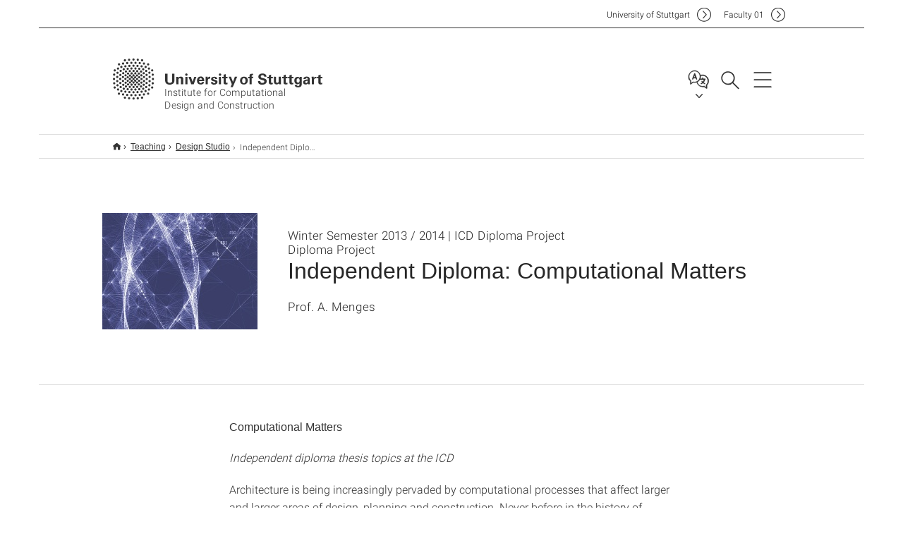

--- FILE ---
content_type: image/svg+xml
request_url: https://www.icd.uni-stuttgart.de/system/modules/de.stuttgart.uni.v3.basics/resources/img/sprites/sprites-icon-box.svg
body_size: 28783
content:
<?xml version="1.0" encoding="UTF-8"?>
<svg id="Icons" xmlns="http://www.w3.org/2000/svg" version="1.1" viewBox="0 0 520 100">
  <!-- Generator: Adobe Illustrator 29.4.0, SVG Export Plug-In . SVG Version: 2.1.0 Build 152)  -->
  <defs>
    <style>
      .st0 {
        stroke: #333;
        stroke-miterlimit: 10;
      }

      .st0, .st1 {
        fill: #333;
      }

      .st2 {
        fill-rule: evenodd;
      }

      .st2, .st3 {
        fill: #fff;
      }
    </style>
  </defs>
  <path class="st3" d="M8.7,24v-10.3h-2.7v-3.7h2.7v-3.2c0-2.5,1.6-4.8,5.3-4.8s2.6.1,2.6.1v3.5c0,0-1.2,0-2.5,0s-1.6.6-1.6,1.6,0-1.7,0,2.7h4l-.2,3.7h-3.9v10.3h-3.9Z"/>
  <g>
    <path class="st3" d="M38.8,3c.2.1.4.3.6.5.2.2.5.5.7.8.2.3.4.7.5,1.1.2.4.2.9.2,1.4s0,1-.2,1.4c-.1.4-.3.8-.5,1.1-.2.3-.5.6-.8.9-.3.3-.6.5-.9.7-.2.2-.4.4-.5.6-.2.2-.3.5-.3.8s0,.6.3.8c.2.2.3.3.5.5l1,.8c.3.3.6.5.9.8.3.3.6.6.8.9.2.3.4.7.5,1,.1.4.2.8.2,1.3s-.2,1.3-.5,2c-.3.7-.8,1.2-1.4,1.7-.6.5-1.4.9-2.4,1.2-1,.3-2,.5-3.3.5s-1.9-.1-2.7-.3c-.8-.2-1.4-.5-1.9-.9-.5-.4-.9-.8-1.2-1.3-.2-.5-.4-1-.4-1.5s.2-1.1.5-1.8c.3-.7.9-1.2,1.7-1.7.4-.3.9-.5,1.4-.6.5-.2,1-.3,1.5-.4.5,0,1-.2,1.4-.2.4,0,.8,0,1.2,0-.2-.3-.4-.6-.6-.9-.2-.3-.3-.7-.3-1.1s0-.5,0-.6c0-.2.1-.3.2-.5-.2,0-.3,0-.5,0-.2,0-.3,0-.5,0-.8,0-1.5-.1-2-.4-.6-.3-1.1-.6-1.5-1-.4-.4-.7-.9-.9-1.5-.2-.5-.3-1.1-.3-1.7s.2-1.4.5-2c.3-.7.8-1.3,1.4-1.8.8-.7,1.7-1.1,2.6-1.3.9-.2,1.8-.3,2.6-.3h5.9l-1.8,1h-1.8ZM39.9,19.7c0-.4,0-.7-.2-1-.1-.3-.3-.6-.6-.9-.2-.3-.6-.6-1-.9-.4-.3-.9-.7-1.4-1-.1,0-.2,0-.3,0h-.4c0,0-.2,0-.4,0-.2,0-.5,0-.8,0-.3,0-.6,0-.9.1-.3,0-.6.2-1,.2-.2,0-.4.1-.6.3-.3.1-.6.3-.8.5-.3.2-.5.5-.7.9-.2.3-.3.8-.3,1.3,0,1,.5,1.9,1.4,2.5.9.7,2.1,1,3.7,1s2.4-.3,3.2-.9c.7-.6,1.1-1.3,1.1-2.2ZM35.6,11.2c.4,0,.7,0,1.1-.2.4-.2.7-.3.9-.6.3-.3.5-.7.6-1.1,0-.4.1-.7.1-1,0-.5,0-1.1-.2-1.7-.2-.6-.4-1.2-.7-1.7-.3-.5-.7-1-1.1-1.3-.5-.4-1-.5-1.6-.5s-.8,0-1.1.3c-.4.2-.7.4-.9.7-.2.3-.4.6-.5,1,0,.4-.1.7-.1,1.1s0,1,.2,1.6c.1.6.4,1.2.7,1.7.3.5.7,1,1.1,1.3.5.4,1,.5,1.6.5Z"/>
    <path class="st3" d="M45.5,15.2v-2.4h-2.4v-1.7h2.4v-2.4h1.6v2.4h2.4v1.7h-2.4v2.4h-1.6Z"/>
  </g>
  <g>
    <path class="st3" d="M63.5,2h-1.2l-.8,3.2-.9-3.2h-1.3c.3.8.5,1.5.8,2.3.4,1.1.6,2,.8,2.6v3.3h1.2v-3.3l1.5-4.9ZM66.8,8.2v-2.1c0-.7-.1-1.1-.3-1.4-.3-.4-.7-.6-1.3-.6s-1,.2-1.3.6c-.2.3-.3.8-.3,1.4v2.1c0,.7.1,1.1.3,1.4.3.4.7.6,1.3.6s1-.2,1.3-.6c.2-.3.3-.8.3-1.4ZM65.7,8.4c0,.6-.2.9-.5.9s-.5-.3-.5-.9v-2.6c0-.6.2-.9.5-.9s.5.3.5.9v2.6ZM70.9,10.2v-6.1h-1.1v4.7c-.2.3-.5.5-.7.5s-.2,0-.3-.3c0,0,0-.2,0-.4v-4.5h-1.1v4.8c0,.4,0,.7,0,.9.1.3.4.5.7.5s.8-.2,1.3-.8v.7h1.1Z"/>
    <g>
      <path class="st3" d="M71.2,16.4c-.4,0-.6.3-.6.8v.6h1.1v-.6c0-.6-.2-.8-.5-.8Z"/>
      <path class="st3" d="M67.1,16.4c-.2,0-.4,0-.5.3v3.7c.2.2.4.3.5.3.3,0,.5-.3.5-.8v-2.6c0-.5-.2-.8-.5-.8Z"/>
      <path class="st3" d="M73.9,13.4c-.2-1-1-1.7-2-1.8-2.3-.3-4.5-.3-6.8-.3-2.3,0-4.6,0-6.8.3-1,.1-1.7.8-2,1.8-.3,1.4-.3,2.9-.3,4.3s0,2.9.3,4.3c.2,1,1,1.7,2,1.8,2.3.3,4.5.3,6.8.3,2.3,0,4.6,0,6.8-.3.9-.1,1.7-.8,2-1.8.3-1.4.3-2.9.3-4.3s0-2.9-.3-4.3ZM61.2,14.6h-1.3v7h-1.2v-7h-1.3v-1.1h3.8v1.1ZM64.5,21.6h-1.1v-.7c-.4.5-.9.7-1.3.7s-.6-.1-.7-.5c0-.2,0-.5,0-.9v-4.8h1.1v4.5c0,.3,0,.4,0,.4,0,.2.1.3.3.3.2,0,.4-.2.7-.5v-4.6h1.1v6.1h0ZM68.7,19.8c0,.6,0,1-.1,1.2-.1.5-.4.7-.9.7s-.8-.2-1.1-.7v.6h-1.1v-8.1h1.1v2.7c.4-.4.7-.7,1.1-.7s.7.2.9.7c0,.2.1.6.1,1.2v2.4ZM72.8,18.8h-2.2v1.1c0,.6.2.8.6.8s.4-.1.5-.4c0,0,0-.3,0-.7h1.1v.2c0,.4,0,.6,0,.7,0,.2-.1.5-.3.7-.3.4-.8.7-1.3.7s-1-.2-1.3-.6c-.2-.3-.4-.8-.4-1.4v-2.1c0-.6.1-1.1.3-1.4.3-.4.8-.6,1.3-.6s1,.2,1.3.6c.2.3.3.8.3,1.4v1.3h0Z"/>
    </g>
  </g>
  <g id="miu">
    <g id="Artboard-1">
      <path class="st3" d="M91,24.9l-.4-.5c-.3-.4-7.6-10.1-7.6-14.5s3.1-8.3,8-8.3,8,3.3,8,8.3-7.3,14.1-7.6,14.5l-.4.5ZM91,2.6c-5.2,0-7,3.8-7,7.3s5.5,11.2,7,13.3c1.5-2.1,7-9.8,7-13.3s-1.8-7.3-7-7.3ZM91,13.1c-2.5,0-4.5-2-4.5-4.5s2-4.5,4.5-4.5,4.5,2,4.5,4.5-2,4.5-4.5,4.5ZM91,5.1c-1.9,0-3.5,1.6-3.5,3.5s1.6,3.5,3.5,3.5,3.5-1.6,3.5-3.5-1.6-3.5-3.5-3.5Z"/>
    </g>
  </g>
  <path class="st3" d="M127,18.1h0c0-.4-.2-.7-.4-1,0,0-.2-.1-.2-.2l-3.9-3c-.3-.2-.6-.4-1-.4s-.6.1-.8.3l-1.1,1.1h0c-.2.2-.4.3-.7.3s-.6-.1-.8-.4c0,0,0,0,0,0-1.5-1.1-2.8-2.4-3.9-3.9,0,0,0,0,0,0-.2-.2-.4-.4-.4-.7s.1-.5.3-.7h0s1.1-1.1,1.1-1.1c.2-.2.3-.5.3-.8s-.2-.7-.4-1l-3-3.9c0,0-.1-.2-.2-.2-.2-.2-.6-.4-1-.4-1.8,0-4.2,2.1-4.2,4.8s.2,1.4.5,2h0c2.8,5.5,7.4,10,12.9,12.7h0c.6.3,1.3.4,2.1.4,2.7,0,4.8-2.3,4.8-4.1h0s0,0,0,0ZM122.1,21.3c-.6,0-1.1-.1-1.7-.4,0,0,0,0-.2,0-5.2-2.6-9.6-6.9-12.3-12.1,0,0,0-.1,0-.2-.2-.5-.4-1.1-.4-1.6,0-2.2,2-3.9,3.2-3.9s.3,0,.3.1c0,0,0,0,0,0h0c0,0,3,3.9,3,3.9,0,0,0,0,0,0,0,0,.1.2.1.3s0,.2,0,.2l-1,1h0c-.4.4-.6.8-.6,1.3s.2.9.5,1.3h0c1.1,1.6,2.5,3,4.1,4.1h0c.3.3.8.5,1.3.5s.9-.2,1.3-.5c0,0,0,0,0,0l1-1c0,0,.2,0,.2,0,.2,0,.3,0,.3.1,0,0,0,0,0,0l3.9,3s0,0,0,0c0,0,0,0,0,0,0,0,.1.2.1.3s0,0,0,0c0,1.3-1.7,3.1-3.9,3.1h0Z"/>
  <path class="st3" d="M140,11c-.3,0-.5.2-.5.5s0,.3.1.4l3,3c0,0,.2.1.4.1s.3,0,.4-.1l3-3c0,0,.1-.2.1-.4,0-.3-.2-.5-.5-.5s-.3,0-.4.1l-2.1,2.1V3.5c0-.3-.2-.5-.5-.5s-.5.2-.5.5v9.8l-2.1-2.1c0,0-.2-.1-.4-.1M153.9,15.3h0s-5-10-5-10h0c0-.2-.2-.3-.4-.3h-3.5c-.3,0-.5.2-.5.5s.2.5.5.5h3.2l4.5,9h-6.2c-.3,0-.5.2-.5.5,0,1.7-1.3,3-3,3s-3-1.3-3-3-.2-.5-.5-.5h-6.2l4.5-9h3.2c.3,0,.5-.2.5-.5s-.2-.5-.5-.5h-3.5c-.2,0-.4.1-.4.3h0s-5,10-5,10h0c0,0,0,.1,0,.2v7c0,.3.2.5.5.5h21c.3,0,.5-.2.5-.5v-7c0,0,0-.2,0-.2M153,22h-20v-6h6c.2,2,1.9,3.5,4,3.5s3.7-1.5,4-3.5h6v6Z"/>
  <path class="st3" d="M178,5h-18c-1.1,0-2,.9-2,2v12c0,1.1.9,2,2,2h18c1.1,0,2-.9,2-2V7c0-1.1-.9-2-2-2M160,6h18c.1,0,.2,0,.3,0l-8.7,8.7c-.2.2-.4.3-.7.3s-.5,0-.7-.3l-8.7-8.7c.1,0,.2,0,.3,0M159,19V7c0,0,0-.1,0-.2l6.2,6.2-6.2,6.2c0,0,0-.1,0-.2M178,20h-18c-.1,0-.2,0-.3,0l6.2-6.2,1.7,1.7c.4.4.9.6,1.4.6s1-.2,1.4-.6l1.7-1.7,6.2,6.2c-.1,0-.2,0-.3,0M179,19c0,0,0,.1,0,.2l-6.2-6.2,6.2-6.2c0,0,0,.1,0,.2v12Z"/>
  <path class="st3" d="M189.5,18.5l4.3-.7,11.5-11.5c.5-.5.7-1.1.7-1.8,0-1.4-1.1-2.5-2.5-2.5s-1.3.3-1.8.7l-11.5,11.5-.7,4.3ZM202.4,3.4c.3-.3.6-.4,1.1-.4.8,0,1.5.7,1.5,1.5s-.2.8-.4,1.1l-.6.6-2.1-2.1.6-.6ZM201.1,4.8l2.1,2.1-9.2,9.2v-2.1h-2.1l9.2-9.2ZM191.1,15h1.9v1.9l-2.2.4.4-2.2ZM205.5,9.5c-.3,0-.5.2-.5.5v11c0,1.1-.9,2-2,2h-16c-1.1,0-2-.9-2-2V5c0-1.1.9-2,2-2h11c.3,0,.5-.2.5-.5s-.2-.5-.5-.5h-11c-1.7,0-3,1.3-3,3v16c0,1.7,1.3,3,3,3h16c1.7,0,3-1.3,3-3v-11c0-.3-.2-.5-.5-.5"/>
  <path class="st3" d="M254.6,4c-3.2,0-5.4,1.6-6.5,5,.6-.2,1.2-.3,1.7-.3,1.2,0,1.7.6,1.5,1.8,0,.7-.6,1.8-1.5,3.2-1,1.4-1.7,2.1-2.2,2.1s-1.2-1.1-1.7-3.2c-.2-.6-.5-2.3-.9-4.9-.4-2.4-1.5-3.5-3.3-3.4-.8,0-1.9.7-3.4,1.9-1.1.9-2.2,1.8-3.4,2.8l1.1,1.3c1-.7,1.6-1,1.8-1,.8,0,1.5,1.1,2.2,3.4.6,2.1,1.2,4.2,1.9,6.3.9,2.3,2.1,3.4,3.4,3.4,2.2,0,4.8-1.9,7.9-5.6,3-3.6,4.6-6.4,4.7-8.5.1-2.8-1-4.2-3.4-4.2"/>
  <path class="st3" d="M269.7,14c-.5,0-.9,0-1.1,0v3.9h.8v-1.4c0,0,.2,0,.3,0,.5,0,.9-.1,1.2-.4.2-.2.3-.6.3-.9s-.2-.7-.4-.9c-.2-.2-.6-.3-1.1-.3M269.6,15.9c-.1,0-.2,0-.3,0v-1.2c0,0,.2,0,.3,0,.4,0,.7.2.7.6s-.3.6-.7.6M272.7,14c-.4,0-.8,0-1.1,0v3.9c.2,0,.5,0,1,0,.7,0,1.3-.2,1.7-.5.4-.3.6-.8.6-1.6s-.2-1.2-.6-1.5c-.4-.3-.8-.4-1.5-.4M272.7,17.3c-.1,0-.2,0-.3,0v-2.6c0,0,.2,0,.4,0,.7,0,1.2.4,1.2,1.3,0,.9-.5,1.4-1.3,1.4M277,2h-11c-1.1,0-2,.9-2,2v18c0,1.1.9,2,2,2h14c1.1,0,2-.9,2-2V7.5l-5-5.5ZM281,22c0,.6-.4,1-1,1h-14c-.6,0-1-.4-1-1V4c0-.6.4-1,1-1h9v5c0,.6.4,1,1,1h5v13ZM276,8V3h.5l4.5,5h-5ZM275.5,18h.8v-1.6h1.3v-.7h-1.3v-.9h1.4v-.7h-2.3v4Z"/>
  <g>
    <path class="st3" d="M303,2h-11c-1.1,0-2,.9-2,2v18c0,1.1.9,2,2,2h14c1.1,0,2-.9,2-2V7.5l-5-5.5ZM307,22c0,.6-.4,1-1,1h-14c-.6,0-1-.4-1-1V4c0-.6.4-1,1-1h9v5c0,.6.4,1,1,1h5v13ZM302,8V3h.5l4.5,5h-5Z"/>
    <g>
      <path class="st3" d="M293.7,14.2c.3,0,.8,0,1.2,0,.8,0,1.3.1,1.6.4.4.3.7.8.7,1.5s-.3,1.3-.7,1.6c-.4.4-1.1.5-1.9.5s-.8,0-1,0v-3.9ZM294.6,17.5c0,0,.2,0,.3,0,.8,0,1.4-.4,1.4-1.4s-.5-1.3-1.3-1.3-.3,0-.4,0v2.6Z"/>
      <path class="st3" d="M299.2,18.2c-1.2,0-1.9-.9-1.9-2s.8-2.1,1.9-2.1,1.9.9,1.9,2-.8,2.1-2,2.1h0ZM299.2,17.5c.6,0,1-.6,1-1.4s-.3-1.3-1-1.3-1,.6-1,1.4.4,1.3,1,1.3h0Z"/>
      <path class="st3" d="M304.4,18c-.2,0-.5.2-1,.2-1.4,0-2.1-.9-2.1-2s1-2.1,2.2-2.1.8,0,1,.2l-.2.7c-.2,0-.4-.1-.8-.1-.7,0-1.3.4-1.3,1.3s.5,1.3,1.3,1.3.6,0,.8-.1v.7Z"/>
    </g>
  </g>
  <path class="st3" d="M303,28h-11c-1.1,0-2,.9-2,2v18c0,1.1.9,2,2,2h14c1.1,0,2-.9,2-2v-14.5l-5-5.5ZM307,48c0,.6-.4,1-1,1h-14c-.6,0-1-.4-1-1v-18c0-.6.4-1,1-1h9v5c0,.6.4,1,1,1h5v13ZM302,34v-5h.5l4.5,5h-5Z"/>
  <g>
    <path class="st3" d="M329,2h-11c-1.1,0-2,.9-2,2v18c0,1.1.9,2,2,2h14c1.1,0,2-.9,2-2V7.5l-5-5.5ZM333,22c0,.6-.4,1-1,1h-14c-.6,0-1-.4-1-1V4c0-.6.4-1,1-1h9v5c0,.6.4,1,1,1h5v13ZM328,8V3h.5l4.5,5h-5Z"/>
    <g>
      <path class="st3" d="M320.5,14.2c.3,0,.7,0,1.2,0s1,.1,1.2.3c.3.2.4.5.4.9s-.1.7-.4.9c-.3.3-.8.4-1.3.4s-.2,0-.3,0v1.4h-.9v-3.9ZM321.4,16c0,0,.2,0,.3,0,.5,0,.8-.2.8-.6s-.2-.6-.7-.6-.3,0-.4,0v1.2Z"/>
      <path class="st3" d="M323.7,14.2c.3,0,.7,0,1.2,0s1,.1,1.2.3c.3.2.4.5.4.9s-.1.7-.4.9c-.3.3-.8.4-1.3.4s-.2,0-.3,0v1.4h-.9v-3.9ZM324.6,16c0,0,.2,0,.3,0,.5,0,.8-.2.8-.6s-.2-.6-.7-.6-.3,0-.4,0v1.2Z"/>
      <path class="st3" d="M327.6,14.9h-1.1v-.8h3.1v.8h-1.1v3.2h-.9v-3.2Z"/>
    </g>
  </g>
  <g>
    <path class="st3" d="M355,2h-11c-1.1,0-2,.9-2,2v18c0,1.1.9,2,2,2h14c1.1,0,2-.9,2-2V7.5l-5-5.5ZM359,22c0,.6-.4,1-1,1h-14c-.6,0-1-.4-1-1V4c0-.6.4-1,1-1h9v5c0,.6.4,1,1,1h5v13ZM354,8V3h.5l4.5,5h-5Z"/>
    <g>
      <path class="st3" d="M349.1,18.1l-.4-.7c-.1-.3-.2-.5-.4-.7h0c0,.2-.2.4-.3.7l-.3.7h-1l1.2-2-1.1-2h1l.4.7c.1.2.2.4.3.7h0c0-.3.2-.4.3-.7l.3-.7h1l-1.1,2,1.2,2h-1Z"/>
      <path class="st3" d="M350.3,14.1h.9v3.2h1.6v.8h-2.5v-4Z"/>
      <path class="st3" d="M353,17.2c.2.1.6.2,1,.2s.6-.2.6-.4-.2-.4-.7-.6c-.7-.2-1.1-.6-1.1-1.2s.6-1.2,1.5-1.2.8,0,1,.2l-.2.7c-.2,0-.4-.2-.8-.2s-.6.2-.6.4.2.4.7.6c.7.3,1,.6,1,1.2s-.5,1.2-1.6,1.2-.9-.1-1.1-.2l.2-.7Z"/>
    </g>
  </g>
  <path class="st3" d="M386,4h-2v-1.5c0-.3-.2-.5-.5-.5s-.5.2-.5.5v1.5h-12v-1.5c0-.3-.2-.5-.5-.5s-.5.2-.5.5v1.5h-2c-1.1,0-2,.9-2,2v16c0,1.1.9,2,2,2h18c1.1,0,2-.9,2-2V6c0-1.1-.9-2-2-2M387,22c0,.6-.4,1-1,1h-18c-.6,0-1-.4-1-1v-12h20v12ZM387,9h-20v-3c0-.6.5-1,1-1h2v1.5c0,.3.2.5.5.5s.5-.2.5-.5v-1.5h12v1.5c0,.3.2.5.5.5s.5-.2.5-.5v-1.5h2c.6,0,1,.4,1,1v3ZM380.5,20.5h.9v-8h-.7c0,.3-.1.6-.3.7-.1.2-.3.4-.5.5-.2.1-.4.2-.7.2-.2,0-.5,0-.8,0v.8h2v5.8ZM375.8,19.4c-.2.1-.3.2-.5.3-.2,0-.4.1-.6.1-.5,0-.9-.2-1.2-.5-.3-.3-.4-.8-.4-1.3h-.9c0,.4,0,.8.2,1.1.1.3.3.6.5.8.2.2.5.4.8.5.3.1.7.2,1.1.2s.7,0,1-.2c.3-.1.6-.3.9-.5.2-.2.4-.5.6-.8.1-.3.2-.7.2-1.1s-.1-.9-.3-1.3c-.2-.4-.6-.6-1.1-.7h0c.3-.2.6-.4.8-.7.2-.3.3-.6.3-1s0-.7-.2-1c-.1-.3-.3-.5-.5-.7-.2-.2-.5-.3-.8-.4-.3,0-.6-.1-.9-.1s-.7,0-1,.2c-.3.1-.5.3-.7.5-.2.2-.4.5-.5.8-.1.3-.2.7-.2,1.1h.9c0-.2,0-.5,0-.7,0-.2.1-.4.3-.6.1-.2.3-.3.5-.4.2,0,.4-.1.7-.1.4,0,.7.1,1,.3.3.2.4.5.4,1s0,.4-.1.6c0,.2-.2.3-.3.4-.1.1-.3.2-.5.3-.2,0-.4,0-.6,0h-.3s0,0,0,0v.8c.2,0,.4,0,.6,0s.5,0,.7,0c.2,0,.4.2.5.3.1.1.3.3.3.5,0,.2.1.4.1.7s0,.5-.1.7c0,.2-.2.4-.4.5"/>
  <path class="st3" d="M394,7h1v-1h-1v1ZM394,9h1v-1h-1v1ZM395,21h-1v1h1v-1ZM395,17h-1v1h1v-1ZM395,15h-1v1h1v-1ZM395,19h-1v1h1v-1ZM394,11h1v-1h-1v1ZM394,5h1v-1h-1v1ZM411,7h1v-1h-1v1ZM411,9h1v-1h-1v1ZM411,11h1v-1h-1v1ZM412,2h-18c-1.1,0-2,.9-2,2v18c0,1.1.9,2,2,2h18c1.1,0,2-.9,2-2V4c0-1.1-.9-2-2-2M396,23h-2c-.6,0-1-.4-1-1v-8.5h3v9.5ZM396,12.5h-3V4c0-.6.4-1,1-1h2v9.5ZM409,23h-12V3h12v20ZM413,22c0,.6-.4,1-1,1h-2v-9.5h3v8.5ZM413,12.5h-3V3h2c.6,0,1,.4,1,1v8.5ZM411,5h1v-1h-1v1ZM412,19h-1v1h1v-1ZM412,15h-1v1h1v-1ZM412,17h-1v1h1v-1ZM412,21h-1v1h1v-1ZM400.5,17c.1,0,.2,0,.3-.1h0s5.5-3.5,5.5-3.5h0c.1,0,.2-.2.2-.4s0-.3-.2-.4h0s-5.5-3.5-5.5-3.5h0c0,0-.2-.1-.3-.1-.3,0-.5.2-.5.5v7c0,.3.2.5.5.5M401,10.4l4.1,2.6-4.1,2.6v-5.2Z"/>
  <g id="Error_x40_2x.png">
    <path class="st3" d="M429,19.6c-1.2,0-2.2,1-2.2,2.2s1,2.2,2.2,2.2,2.2-1,2.2-2.2-1-2.2-2.2-2.2ZM432.3,3.1c0-.6-.5-1.1-1.1-1.1h-4.4c-.6,0-1.1.5-1.1,1.1s0,0,0,0h0l1.1,13.2h0c0,.6.5,1,1.1,1h2.2c.6,0,1-.5,1.1-1h0s1.1-13.2,1.1-13.2h0s0,0,0,0Z"/>
  </g>
  <g id="Info_x40_2x.png">
    <path class="st3" d="M456.2,7.1c.8,0,1.4-.2,2-.7.6-.5.8-1.1.8-1.8s-.3-1.3-.8-1.8c-.6-.5-1.2-.8-2-.8s-1.4.3-2,.8c-.6.5-.8,1.1-.8,1.8s.3,1.3.8,1.8c.6.5,1.2.7,2,.7ZM456.9,22c-.6,0-1,0-1.3-.3-.2-.2-.4-.6-.4-1.1s0-.5.1-1c0-.4.2-.8.3-1.1l1.2-4.1c.1-.4.2-.8.2-1.2,0-.4,0-.8,0-.9,0-.9-.3-1.6-.9-2.1-.6-.5-1.5-.8-2.6-.8s-1.3.1-2,.3c-.7.2-1.5.5-2.2.8l-.3,1.3c.2,0,.5-.2.8-.3.3,0,.6-.1.9-.1.6,0,1,.1,1.3.3.2.2.3.6.3,1.1s0,.6-.1,1c0,.3-.2.7-.3,1.1l-1.2,4.1c-.1.4-.2.8-.2,1.2,0,.3,0,.7,0,1,0,.8.3,1.5,1,2.1.6.5,1.5.8,2.7.8s1.4,0,2-.3c.6-.2,1.3-.5,2.3-.8l.3-1.3c-.2,0-.4.2-.8.3-.4,0-.7.1-1,.1Z"/>
  </g>
  <g id="Printer">
    <path class="st3" d="M488,11c-.6,0-1,.4-1,1s.4,1,1,1,1-.4,1-1-.4-1-1-1ZM477.5,19h5c.3,0,.5-.2.5-.5s-.2-.5-.5-.5h-5c-.3,0-.5.2-.5.5s.2.5.5.5ZM489,8h-1V3c0-.6-.4-1-1-1h-12c-.6,0-1,.4-1,1v5h-1c-1.7,0-3,1.3-3,3v8c0,1.7,1.3,3,3,3h1v1c0,.6.4,1,1,1h12c.6,0,1-.4,1-1v-1h1c1.7,0,3-1.3,3-3v-8c0-1.7-1.3-3-3-3ZM475,3h12v5h-12V3ZM487,23h-12v-6h12v6ZM491,19c0,1.1-.9,2-2,2h-1v-4c0-.6-.4-1-1-1h-12c-.6,0-1,.4-1,1v4h-1c-1.1,0-2-.9-2-2v-8c0-1.1.9-2,2-2h16c1.1,0,2,.9,2,2v8ZM477.5,21h7c.3,0,.5-.2.5-.5s-.2-.5-.5-.5h-7c-.3,0-.5.2-.5.5s.2.5.5.5ZM485,11c-.6,0-1,.4-1,1s.4,1,1,1,1-.4,1-1-.4-1-1-1Z"/>
  </g>
  <g id="Sign_Post">
    <path class="st3" d="M506.1,9.5c0,.3.2.5.5.5h6c.3,0,.5-.2.5-.5s-.2-.5-.5-.5h-6c-.3,0-.5.2-.5.5ZM512.6,11h-3c-.3,0-.5.2-.5.5s.2.5.5.5h3c.3,0,.5-.2.5-.5s-.2-.5-.5-.5ZM515.1,4h-6.5v-1c0-.6-.4-1-1-1h-1c-.6,0-1,.4-1,1v1h-6.5c-.6,0-1,.4-1,1v11c0,.6.4,1,1,1h6.5v6c0,.6.4,1,1,1h1c.6,0,1-.4,1-1v-6h6.5c.6,0,1-.4,1-1V5c0-.6-.4-1-1-1ZM506.6,3h1v1h-1v-1ZM507.6,23h-1v-6h1v6ZM515.1,16h-16V5h16v11ZM501.6,12h6c.3,0,.5-.2.5-.5s-.2-.5-.5-.5h-6c-.3,0-.5.2-.5.5s.2.5.5.5ZM501.6,14h10c.3,0,.5-.2.5-.5s-.2-.5-.5-.5h-10c-.3,0-.5.2-.5.5s.2.5.5.5ZM501.6,10h3c.3,0,.5-.2.5-.5s-.2-.5-.5-.5h-3c-.3,0-.5.2-.5.5s.2.5.5.5ZM501.6,8h9c.3,0,.5-.2.5-.5s-.2-.5-.5-.5h-9c-.3,0-.5.2-.5.5s.2.5.5.5Z"/>
  </g>
  <g id="Globe_1">
    <path class="st3" d="M13,28c-6.1,0-11,4.9-11,11s4.9,11,11,11,11-4.9,11-11-4.9-11-11-11ZM10,29.4c-.2.2-.4.5-.6.7,0,0,0,0,0,0-.4.6-.8,1.2-1.1,1.9,0,0,0,0,0,.1,0,0,0,0,0,.1-.6-.3-1.2-.7-1.7-1.1,1-.9,2.2-1.5,3.5-1.9ZM5.8,32.1c.6.5,1.3,1,2,1.3,0,0,0,0,0,.1-.2.8-.4,1.6-.6,2.4,0,.1,0,.2,0,.3,0,.3,0,.7-.1,1,0,.1,0,.3,0,.4,0,.3,0,.6,0,.9h-4c.1-2.5,1.2-4.8,2.8-6.4ZM3,39.5h4c0,.3,0,.6,0,.9,0,.1,0,.3,0,.4,0,.3,0,.7.1,1,0,.1,0,.2,0,.3.1.9.3,1.7.6,2.4,0,0,0,0,0,.1-.8.4-1.4.8-2,1.3-1.6-1.7-2.7-3.9-2.8-6.4ZM6.5,46.6c.5-.4,1-.8,1.7-1.1,0,0,0,0,0,.1,0,0,0,0,0,.1.3.7.7,1.4,1.1,1.9,0,0,0,0,0,0,.2.3.4.5.6.7-1.3-.4-2.5-1.1-3.5-1.9ZM12.5,48.9c-1.4-.3-2.6-1.7-3.4-3.8,1-.4,2.2-.6,3.4-.7v4.4ZM12.5,43.5c-1.3,0-2.6.3-3.7.7-.4-1.4-.7-3-.7-4.7h4.5v4ZM12.5,38.5h-4.5c0-1.7.3-3.4.7-4.7,1.1.4,2.4.7,3.7.7v4ZM12.5,33.5c-1.2,0-2.4-.3-3.4-.7.8-2.1,2-3.5,3.4-3.8v4.4ZM23,38.5h-4c0-.3,0-.6,0-.9,0-.1,0-.3,0-.4,0-.3,0-.7-.1-1,0-.1,0-.2,0-.3-.1-.9-.3-1.7-.6-2.4,0,0,0,0,0-.1.8-.4,1.4-.8,2-1.3,1.6,1.7,2.7,3.9,2.8,6.4ZM19.5,31.4c-.5.4-1,.8-1.7,1.1,0,0,0,0,0-.1,0,0,0,0,0-.1-.3-.7-.7-1.4-1.1-1.9,0,0,0,0,0,0-.2-.3-.4-.5-.6-.7,1.3.4,2.5,1.1,3.5,1.9ZM13.5,29.1c1.4.3,2.6,1.7,3.4,3.8-1,.4-2.2.6-3.4.7v-4.4ZM13.5,34.5c1.3,0,2.6-.3,3.7-.7.4,1.4.7,3,.7,4.7h-4.5v-4ZM13.5,39.5h4.5c0,1.7-.3,3.4-.7,4.7-1.1-.4-2.4-.7-3.7-.7v-4ZM13.5,48.9v-4.4c1.2,0,2.4.3,3.4.7-.8,2.1-2,3.5-3.4,3.8ZM16,48.6c.2-.2.4-.5.6-.7,0,0,0,0,0,0,.4-.6.8-1.2,1.1-1.9,0,0,0,0,0-.1,0,0,0,0,0-.1.6.3,1.2.7,1.7,1.1-1,.9-2.2,1.5-3.5,1.9ZM20.2,45.9c-.6-.5-1.3-1-2-1.3,0,0,0,0,0-.1.2-.8.4-1.6.6-2.4,0-.1,0-.2,0-.3,0-.3,0-.7.1-1,0-.1,0-.3,0-.4,0-.3,0-.6,0-.9h4c-.1,2.5-1.2,4.8-2.8,6.4Z"/>
  </g>
  <path class="st3" d="M188.7,39.6c0,1.5-.8,2.4-2.3,2.4s-2.4-.9-2.3-2.4v-3.5h.8v3.7c0,1,.6,1.5,1.5,1.5s1.5-.5,1.5-1.5v-3.7h.8v3.5h0ZM194.4,40.2c0,1.3-.9,1.8-2.1,1.8s-2.4-.5-2.4-1.8,1.5-1.5,2.5-1.8c.5-.2,1-.2,1-.9s-.8-.9-1.4-.9-1.1.2-1.2.9h-.8c0-1.1,1-1.6,2-1.6s2.2.5,2.2,1.7-1.6,1.5-2.6,1.7c-.5,0-.9.3-.9.9,0,.8.8,1,1.5,1s1.3-.3,1.3-1.1h.8ZM200.3,39.6c0,1.5-.8,2.4-2.3,2.4s-2.4-.9-2.3-2.4v-3.5h.8v3.7c0,1,.6,1.5,1.5,1.5s1.5-.5,1.5-1.5v-3.7h.8v3.5h0ZM202.4,40.2c0,.8.5,1.1,1.3,1.1s1.5-.2,1.5-1-.5-.8-.9-.9c-1-.2-2.6-.4-2.6-1.7,0-1.3,1.2-1.7,2.2-1.7s2,.4,2,1.6h-.8c0-.7-.6-.9-1.2-.9s-1.4.2-1.4.9.5.7,1,.9c1.1.3,2.5.3,2.5,1.8s-1.2,1.8-2.4,1.8-2.1-.5-2.1-1.8h.8,0Z"/>
  <g>
    <g id="Contact_Card_1_x40_2x.png">
      <path class="st3" d="M222.5,35.5h6c.3,0,.5-.2.5-.5s-.2-.5-.5-.5h-6c-.3,0-.5.2-.5.5s.2.5.5.5ZM222.5,39.5h6c.3,0,.5-.2.5-.5s-.2-.5-.5-.5h-6c-.3,0-.5.2-.5.5s.2.5.5.5ZM222.5,37.5h6c.3,0,.5-.2.5-.5s-.2-.5-.5-.5h-6c-.3,0-.5.2-.5.5s.2.5.5.5ZM231,30.5h-20c-.6,0-1,.4-1,1v15c0,.6.4,1,1,1h20c.6,0,1-.4,1-1v-15c0-.6-.4-1-1-1ZM231,46.5h-20v-15h20v15ZM222.5,41.5h2.5c.3,0,.5-.2.5-.5s-.2-.5-.5-.5h-2.5c-.3,0-.5.2-.5.5s.2.5.5.5Z"/>
    </g>
    <g id="Users_1_x40_2x.png">
      <path class="st3" d="M221,42.4s-1.4-.3-1.4-1.7.6-1.6.8-1.9c0,0,.4-.4.1-1.6.5-.7.6-1.9,0-3.1-.3-.8-.6-1.2-1.1-1.5-.3-.2-.7-.3-1.1-.3-.7,0-1.3.2-1.6.4-.8.3-1.3.6-1.7,1.8-.4.9,0,2,.3,2.6-.3,1.2.1,1.6.1,1.6.2.3.8.7.8,1.9s-1.4,1.7-1.4,1.7c-.9.3-2.7.9-2.7,2.9,0,0,0,.3.3.3h10.7c.3,0,.3-.3.3-.3,0-2-1.8-2.6-2.7-2.9Z"/>
    </g>
  </g>
  <g>
    <g id="Globe_11" data-name="Globe_1">
      <circle class="st3" cx="39" cy="39" r="11"/>
    </g>
    <path class="st1" d="M38.2,33h1.8l4.7,11.6h-1.7l-1.2-3h-5.4l-1.2,3h-1.6l4.6-11.6ZM36.8,40.2h4.4l-2.2-5.6-2.2,5.6Z"/>
  </g>
  <g>
    <g id="Globe_12" data-name="Globe_1">
      <circle class="st3" cx="65" cy="39" r="11"/>
    </g>
    <path class="st1" d="M61.2,33h4.1c1.4,0,2.2,0,2.9.8.5.5.8,1.2.8,2.1,0,1.9-1.4,2.4-2,2.6.7.2,2.3.7,2.3,2.9s-1,2.4-1.4,2.6c-.8.5-1.7.5-2.6.5h-4.2v-11.5h0ZM62.7,37.8h2.3c.5,0,2.4,0,2.4-1.8s-1.5-1.7-2.3-1.7h-2.3v3.5h0ZM62.7,43.2h2.7c1.3,0,2.3-.7,2.3-2s-.8-2-2.2-2h-2.8v4Z"/>
  </g>
  <g>
    <path class="st3" d="M91,47l9,3v-20c0-1.1-.9-2-2-2h-14c-1.1,0-2,.9-2,2v20l9-3Z"/>
    <path class="st1" d="M88.2,33v5h5.5v-5h1.6v11.6h-1.6v-5.2h-5.5v5.2h-1.6v-11.6h1.6Z"/>
  </g>
  <g>
    <path class="st3" d="M117,47l9,3v-20c0-1.1-.9-2-2-2h-14c-1.1,0-2,.9-2,2v20l9-3Z"/>
    <path class="st1" d="M112.3,33h2.2l5.7,9.6v-9.6h1.5v11.6h-2l-5.9-9.8v9.8h-1.5v-11.6Z"/>
  </g>
  <g>
    <path class="st3" d="M143,47l9,3v-20c0-1.1-.9-2-2-2h-14c-1.1,0-2,.9-2,2v20l9-3Z"/>
    <path class="st1" d="M139.3,33h7.3v1.4h-5.6v3.6h5.4v1.3h-5.4v3.8h5.8v1.4h-7.4v-11.5h-.1Z"/>
  </g>
  <g>
    <path class="st3" d="M169,47l9,3v-20c0-1.1-.9-2-2-2h-14c-1.1,0-2,.9-2,2v20l9-3Z"/>
    <path class="st1" d="M164.9,33h1.6v5.1l4.8-5.1h2.2l-5.2,5.2,5.7,6.4h-2.2l-5.3-6.1v6.1h-1.6v-11.6Z"/>
  </g>
  <g id="Users_1_x40_2x.png1" data-name="Users_1_x40_2x.png">
    <path class="st3" d="M251.7,44.5s-2.2-.5-2.2-2.8.9-2.7,1.3-3.2c0,0,.7-.6.2-2.6.8-1.1,1-3.1.1-5.1-.6-1.3-1-2-1.8-2.4-.5-.3-1.2-.4-1.8-.4-1.1,0-2.2.4-2.6.7-1.2.5-2.1,1.1-2.9,3-.6,1.6.1,3.4.5,4.3-.5,2,.2,2.7.2,2.7.4.5,1.3,1.2,1.3,3.2s-2.2,2.8-2.2,2.8c-1.4.5-4.4,1.5-4.4,4.8,0,0,0,.5.5.5h17.6c.5,0,.5-.5.5-.5,0-3.4-2.9-4.5-4.3-5ZM238.5,48.8c.3-1.9,1.9-2.6,3.6-3.2,1.1-.3,3-1.4,3-3.9s-.9-3.1-1.3-3.7q-.1,0-.2-.2h0c0-.2-.3-.7,0-1.9.1-.2,0-.5-.1-.7-.3-.6-1-2.2-.5-3.4.7-1.6,1.2-1.9,2.3-2.4.1,0,.1-.1.2-.1.3-.2,1.1-.5,2-.5s.9.1,1.2.3c.4.2.8.6,1.3,1.9.8,1.8.6,3.3,0,4-.2.3-.3.6-.2.9.3,1.1.1,1.6,0,1.6h-.1c0,.2-.1.2-.2.3-.5.5-1.3,1.6-1.3,3.7s1.9,3.6,3,3.9c1.6.6,3.3,1.3,3.6,3.2h-16.3v.2Z"/>
  </g>
  <g id="Bar_Chart_x40_2x.png">
    <path class="st3" d="M265.5,42.9h-3c-.3,0-.5.2-.5.5v6c0,.3.2.5.5.5h3c.3,0,.5-.2.5-.5v-6c0-.3-.2-.5-.5-.5ZM265,48.9h-2v-5h2v5ZM283.5,31.9h-3c-.3,0-.5.2-.5.5v17c0,.3.2.5.5.5h3c.3,0,.5-.2.5-.5v-17c0-.3-.2-.5-.5-.5ZM283,48.9h-2v-16h2v16ZM277.5,39.9h-3c-.3,0-.5.2-.5.5v9c0,.3.2.5.5.5h3c.3,0,.5-.2.5-.5v-9c0-.3-.2-.5-.5-.5ZM277,48.9h-2v-8h2v8ZM271.5,33.9h-3c-.3,0-.5.2-.5.5v15c0,.3.2.5.5.5h3c.3,0,.5-.2.5-.5v-15c0-.3-.2-.5-.5-.5ZM271,48.9h-2v-14h2v14Z"/>
  </g>
  <g id="Tag_x40_2x.png">
    <path class="st3" d="M318.5,31c-.8,0-1.5.7-1.5,1.5s.7,1.5,1.5,1.5,1.5-.7,1.5-1.5-.7-1.5-1.5-1.5ZM318.5,33c-.3,0-.5-.2-.5-.5s.2-.5.5-.5.5.2.5.5-.2.5-.5.5ZM335.9,39.1l-11-11c0,0-.2-.1-.4-.1h-9c-.8,0-1.5.7-1.5,1.5v9c0,.1,0,.3.1.4l11,11c0,0,.2.1.4.1s.3,0,.4-.1l10-10c0,0,.1-.2.1-.4s0-.3-.1-.4ZM325.5,48.8l-10.5-10.5v-8.8c0-.3.2-.5.5-.5h8.8l10.5,10.5-9.3,9.3ZM323.1,43.1c0,0-.1.2-.1.4,0,.3.2.5.5.5s.3,0,.4-.1l1-1c0,0,.1-.2.1-.4,0-.3-.2-.5-.5-.5s-.3,0-.4.1l-1,1ZM325.5,46c.1,0,.3,0,.4-.1l3-3c0,0,.1-.2.1-.4,0-.3-.2-.5-.5-.5s-.3,0-.4.1l-3,3c0,0-.1.2-.1.4,0,.3.2.5.5.5ZM326,41.5c.1,0,.3,0,.4-.1l2-2c0,0,.1-.2.1-.4,0-.3-.2-.5-.5-.5s-.3,0-.4.1l-2,2c0,0-.1.2-.1.4,0,.3.2.5.5.5Z"/>
  </g>
  <g>
    <path class="st3" d="M351,29.9c2.9,0,3.3,0,4.4,0,1,0,1.6.3,2,.3.5.2.9.4,1.3.8.3.3.6.8.8,1.3.2.3.3,1,.3,2,0,1.1,0,1.5,0,4.4s0,3.3,0,4.4c0,1-.3,1.6-.3,2-.2.5-.4.9-.8,1.3-.3.3-.8.6-1.3.8-.3.2-1,.3-2,.3-1.1,0-1.5,0-4.4,0s-3.3,0-4.4,0c-1,0-1.6-.3-2-.3-.5-.2-.9-.4-1.3-.8-.3-.3-.6-.8-.8-1.3-.2-.3-.3-1-.3-2,0-1.1,0-1.5,0-4.4s0-3.3,0-4.4c0-1,.3-1.6.3-2,.2-.5.4-.9.8-1.3.3-.3.8-.6,1.3-.8.3-.2,1-.3,2-.3,1.2,0,1.6,0,4.4,0M351,28c-2.9,0-3.4,0-4.5,0-1.1,0-2,.3-2.7.5-.7.3-1.3.7-1.9,1.3s-1,1.2-1.3,1.9c-.3.7-.4,1.5-.5,2.7,0,1.1,0,1.6,0,4.5s0,3.4,0,4.5.3,2,.5,2.7c.3.7.7,1.3,1.3,1.9s1.2,1,1.9,1.3c.7.3,1.5.4,2.7.5,1.1,0,1.6,0,4.5,0s3.4,0,4.5,0c1.1,0,2-.3,2.7-.5.7-.3,1.3-.7,1.9-1.3s1-1.2,1.3-1.9c.3-.7.4-1.5.5-2.7,0-1.1,0-1.6,0-4.5s0-3.4,0-4.5-.3-2-.5-2.7c-.3-.7-.7-1.3-1.3-1.9s-1.2-1-1.9-1.3c-.7-.3-1.5-.4-2.7-.5-1.1,0-1.5,0-4.5,0h0Z"/>
    <path class="st3" d="M351,33.3c-3.1,0-5.6,2.5-5.6,5.6s2.5,5.6,5.6,5.6,5.6-2.5,5.6-5.6-2.5-5.6-5.6-5.6ZM351,42.6c-2,0-3.6-1.6-3.6-3.6s1.6-3.6,3.6-3.6,3.6,1.6,3.6,3.6c0,2-1.6,3.6-3.6,3.6Z"/>
    <circle class="st3" cx="356.9" cy="33.1" r="1.3"/>
  </g>
  <g id="Chat_Bubbles_x40_2x.png">
    <path class="st3" d="M440,35.7c0-3.7-3.6-6.8-8-6.8s-6.1,1.7-7.4,4.1c.4,0,.8,0,1.2,0,1.2-1.8,3.5-3,6.1-3,3.9,0,7,2.6,7,5.8s-.7,3-2.1,4.1c-.3.3-.4.7-.3,1.1l.4,1.5-2.1-.8c0,.3-.1.7-.2,1l3.8,1.5-1-3.4c1.5-1.2,2.5-3,2.5-4.9ZM426,34c-4.4,0-8,3-8,6.8s.9,3.6,2.5,4.9l-1,3.4,4.5-1.7c.6.1,1.3.2,2,.2,4.4,0,8-3,8-6.8s-3.6-6.8-8-6.8ZM426,46.5c-.6,0-1.2,0-1.8-.2,0,0-.1,0-.2,0-.1,0-.2,0-.4,0l-2.6,1,.4-1.5c.1-.4,0-.8-.3-1.1-1.4-1.1-2.1-2.5-2.1-4.1,0-3.2,3.1-5.8,7-5.8s7,2.6,7,5.8-3.1,5.8-7,5.8Z"/>
  </g>
  <path class="st3" d="M375.4,36.7c0,.2-1.2,2.2-3.4,6.1-.2.4-.5.6-.9.6h-3.2c-.2,0-.3,0-.4-.2s0-.3,0-.5l3.4-6s0,0,0,0l-2.1-3.7c-.1-.2-.1-.4,0-.5,0-.1.2-.2.4-.2h3.2c.4,0,.6.2.9.6l2.2,3.8ZM386.2,28.2c0,.1,0,.3,0,.5l-7,12.4h0s4.5,8.2,4.5,8.2c0,.2.1.3,0,.5,0,.1-.2.2-.4.2h-3.2c-.4,0-.7-.2-.9-.6l-4.5-8.3c.2-.3,2.5-4.5,7.1-12.5.2-.4.5-.6.9-.6h3.2c.2,0,.3,0,.4.2Z"/>
  <path class="st3" d="M412.4,28h-18.8c-.9,0-1.6.7-1.6,1.6v18.8c0,.9.7,1.6,1.6,1.6h18.8c.9,0,1.6-.7,1.6-1.6v-18.8c0-.9-.7-1.6-1.6-1.6ZM398.6,46.7h-3.3v-10.5h3.3v10.5ZM396.9,34.8c-1.1,0-1.9-.8-1.9-1.9s.9-1.9,1.9-1.9,1.9.8,1.9,1.9-.9,1.9-1.9,1.9ZM410.8,46.8h-3.3v-5.7c0-1.7-.7-2.2-1.6-2.2s-1.9.7-1.9,2.3v5.7h-3.3v-10.5h3.2v1.5h0c.3-.6,1.4-1.8,3.1-1.8s3.8,1.1,3.8,4.3v6.5Z"/>
  <path class="st3" d="M466,35.4c0-.2-.1-.4-.3-.4h0l-10.5-4h0c0,0-.1,0-.2,0s-.1,0-.2,0h0l-10.5,4h0c-.1,0-.3.3-.3.4,0,.2.1.4.3.4h0l1,.4-.7,4.8c-.4.1-.6.5-.6,1s.4,1,1,1,1-.4,1-1-.1-.6-.4-.8l.5-4.5,1.7.7-.9,7.1h0c0,.4.2.6.5.6h0l3.7-1,3.3,2.9h0c0,0,.2,0,.3,0s.2,0,.3,0h0l3.8-2.9,3.8,1h0c.3,0,.5-.2.5-.5h0c0,0-1.3-7.2-1.3-7.2l3.5-1.3h0c.2-.2.4-.4.4-.6M462.3,43.8l-3.2-.8h0c0,0-.2,0-.3,0h0l-3.7,2.8-3.2-2.8h0c0,0-.2,0-.3,0h0l-3.3.8.7-6.2,5.9,2.3h0c0,0,.1,0,.2,0s.1,0,.2,0h0l6-2.3,1.1,6.2h0ZM455,39l-9.1-3.5,9.1-3.4,9.1,3.4-9.1,3.5Z"/>
  <path class="st3" d="M491.3,35.2c0-4.8-3.1-6.2-3.1-6.2-1.6-.7-4.3-1-7.1-1.1h0c-2.8,0-5.5.3-7.1,1.1,0,0-3.1,1.4-3.1,6.2s0,2.4,0,3.8c.1,4.7.9,9.3,5.2,10.4,2,.5,3.7.6,5.1.6,2.5-.1,3.9-.9,3.9-.9v-1.8c0,0-1.9.6-3.9.5-2,0-4.1-.2-4.4-2.6,0-.2,0-.4,0-.7,0,0,1.9.5,4.4.6,1.5,0,2.9,0,4.4-.3,2.8-.3,5.2-2,5.5-3.6.5-2.4.4-6,.4-6ZM487.6,41.4h-2.3v-5.6c0-1.2-.5-1.8-1.5-1.8s-1.7.7-1.7,2.1v3.1h-2.3v-3.1c0-1.4-.6-2.1-1.7-2.1s-1.5.6-1.5,1.8v5.6h-2.3v-5.8c0-1.2.3-2.1.9-2.8.6-.7,1.4-1.1,2.5-1.1s2.1.5,2.6,1.4l.6,1,.6-1c.6-.9,1.5-1.4,2.6-1.4s1.8.4,2.5,1.1c.6.7.9,1.6.9,2.8v5.8Z"/>
  <path class="st3" d="M223,11.3l8-9.3h-1.9l-7,8.1-5.6-8.1h-6.4l8.4,12.2-8.4,9.8h1.9l7.3-8.5,5.9,8.5h6.4l-8.7-12.7h0ZM220.4,14.3l-.9-1.2-6.8-9.7h2.9l5.5,7.8.9,1.2,7.1,10.2h-2.9l-5.8-8.3h0Z"/>
  <g>
    <g id="Globe_13" data-name="Globe_1">
      <circle class="st3" cx="13" cy="64.8" r="11"/>
    </g>
    <g>
      <path class="st1" d="M12.1,63.9c0-1.3-.8-2-2.1-2h-1.3v4c.4,0,.6,0,1.2,0,1.4,0,2.3-.8,2.3-2.1M12.4,70.4c-.9-1.1-1.7-2.4-2.4-3.7h-1.2v2.7c0,1,.2,1.2.7,1.3h.8v.6c-.4,0-1.3,0-2.1,0s-1.5,0-1.9,0v-.5h.6c.4-.2.7-.4.7-1.4v-6.3c0-1-.3-1.2-.7-1.3h-.6v-.6h1.7c.6,0,1.5,0,2.4,0,1.8,0,3.2.8,3.2,2.6,0,1.3-1,2.4-2.3,2.7.7,1.2,1.5,2.4,2.4,3.4.4.5,1,.8,1.6.8v.4c-.2,0-.5.1-.7.1-.8,0-1.6-.3-2.1-.9"/>
      <path class="st1" d="M18.4,59.1c-.3-.7-.9-1.2-1.8-1.2-.5,0-1.1.2-1.4.6-.5.5-.5,1.2-.5,2.2s0,1.7.5,2.2c.4.4.9.6,1.4.6.6,0,1.1-.2,1.5-.6.4-.4.5-.8.5-1.6v-.8h-1.9v.7h1.1v.3c0,.4,0,.6-.3.9-.2.3-.5.4-.9.4-.3,0-.6-.1-.8-.3-.3-.3-.3-.6-.3-1.7s0-1.4.3-1.7c.2-.2.5-.3.8-.3.5,0,.9.3,1.1.7l.7-.3Z"/>
    </g>
  </g>
  <g>
    <path class="st3" d="M50,64.8c0,6.1-4.9,11-11,11s-11-4.9-11-11,4.9-11,11-11,11,4.9,11,11Z"/>
    <g>
      <path class="st1" d="M35.4,69.8h-1.3v-9.2h1.3v9.2Z"/>
      <path class="st1" d="M37.4,60.6h3.6c3.4,0,4.9,2.4,4.9,4.6s-1.8,4.6-4.9,4.6h-3.6v-9.2ZM38.7,68.7h2.1c3,0,3.7-2.3,3.7-3.4,0-1.8-1.2-3.4-3.8-3.4h-2v6.8h0Z"/>
      <path class="st1" d="M35.6,58.7c0,.5-.4.9-.9.9s-.9-.4-.9-.9.4-.9.9-.9c.5,0,.9.4.9.9Z"/>
    </g>
  </g>
  <g>
    <path class="st3" d="M71.4,66.2c-.1-.3-.3-.7-.5-1v-5.5c0-1.6-.6-3-1.7-4.2-1.1-1.1-2.6-1.7-4.2-1.7h0c-1.6,0-3,.6-4.2,1.7-1.1,1.1-1.7,2.6-1.7,4.2v.8h2.4v-.8c0-.9.4-1.8,1-2.5.7-.7,1.6-1,2.5-1h0c1.9,0,3.5,1.6,3.5,3.5v3.2c-.3-.2-.5-.3-.8-.4-.9-.4-1.8-.5-2.7-.5s-1.8.2-2.7.5c-.8.3-1.6.8-2.2,1.5-.6.6-1.1,1.4-1.5,2.2-.4.9-.5,1.8-.5,2.7s.2,1.8.5,2.7c.3.8.8,1.6,1.5,2.2.6.6,1.4,1.1,2.2,1.5.9.4,1.8.5,2.7.5s1.8-.2,2.7-.5c.8-.3,1.6-.8,2.2-1.5s1.1-1.4,1.5-2.2c.4-.9.5-1.8.5-2.7s-.2-1.8-.5-2.7ZM65,73.5c-2.5,0-4.6-2.1-4.6-4.6s2.1-4.6,4.6-4.6,4.6,2.1,4.6,4.6-2.1,4.6-4.6,4.6Z"/>
    <circle class="st3" cx="65" cy="68.9" r="1.9"/>
  </g>
  <g>
    <path class="st3" d="M93.3,59.7v-5.8h-8.9c-.8,0-1.5.7-1.5,1.5v19.3c0,.8.7,1.5,1.5,1.5h13.2c.8,0,1.5-.7,1.5-1.5v-15h-5.8Z"/>
    <path class="st1" d="M93,69.3h-6.6v-4.3h6.6v4.3ZM95.6,69.3h-1.3v-4.3h1.3v4.3ZM95.6,63.7h-9.1v-1.3h9.1v1.3Z"/>
    <polygon class="st3" points="93.5 59.4 99.1 59.4 93.5 53.8 93.5 59.4"/>
  </g>
  <path class="st3" d="M110.7,66.6l-4.9-4,11.2-8.8,11.2,8.8-4.9,4c-1.1-2.3-3.5-4-6.3-4s-5.2,1.6-6.3,4ZM117,63.1c-3.6,0-6.5,2.9-6.5,6.5s2.9,6.5,6.5,6.5,6.5-2.9,6.5-6.5-2.9-6.5-6.5-6.5Z"/>
  <path class="st0" d="M154,64.9c0,6.1-4.9,11.1-11,11.1s-11-5-11-11.1,4.9-11.1,11-11.1,11,5,11,11.1Z"/>
  <path class="st2" d="M143,53.8c-6.1,0-11,5-11,11.1s3.2,9.1,7.5,10.5c.5.1.7-.2.7-.5s0-1.1,0-2.1c-3.1.7-3.7-1.3-3.7-1.3-.5-1.3-1.2-1.6-1.2-1.6-1-.7,0-.7,0-.7,1.1,0,1.7,1.1,1.7,1.1,1,1.7,2.6,1.2,3.2.9,0-.7.4-1.2.7-1.5-2.4-.3-5-1.2-5-5.5s.4-2.2,1.1-3c-.1-.3-.5-1.4.1-2.9,0,0,.9-.3,3,1.1.9-.2,1.8-.4,2.8-.4.9,0,1.9.1,2.8.4,2.1-1.4,3-1.1,3-1.1.6,1.5.2,2.7.1,2.9.7.8,1.1,1.8,1.1,3,0,4.3-2.6,5.2-5,5.5.4.3.7,1,.7,2.1,0,1.5,0,2.7,0,3s.2.6.7.5c4.4-1.5,7.5-5.6,7.5-10.5,0-6.1-4.9-11.1-11-11.1Z"/>
  <g>
    <path class="st3" d="M498.2,33.5s0,0,0,0c-.4,0-.7,0-1.1.2-.3.2-.6.4-.7.8-.2.3-.3.7-.3,1,0,.1,0,.3,0,.4.1,1.2.6,5.1,2.5,8.1,0,0,1.5,2.8,4.6,2.8.8,0,1.5-.2,2.2-.5.6-.3,1.2-.7,1.6-1.3,0,0,0-.1-.1-.2,0,0,0-.1-.1-.2,0,0-.1-.2-.2-.2,0,0,0-.1,0-.2,0,0-.1-.2-.2-.3,0,0,0,0,0-.1,0-.1-.1-.3-.2-.4-.4-.8-.6-1.7-.9-2.6l-.3-1.3s0,0,0,.1c0,0,0,.1,0,.2,0,0,0,.1,0,.2-.2.6-.4,1.3-.7,1.9-.1.3-.5.9-1.1.7h0s-.2-.1-.2-.1c-.4-.3-.6-.6-.8-1-.4-.7-.7-1.4-.9-2.2h0s-.1-.4-.1-.4c-.3-1.1-.5-2.2-.6-3.3,0-.5-.1-1-.4-1.4,0,0,0,0-.1-.1,0,0,0,0,0,0-.1-.1-.3-.3-.5-.4-.3-.2-.7-.3-1-.3Z"/>
    <path class="st3" d="M515.3,33.5c-.4-.5-.8-1-1.2-1.3-.9-.7-1.9-1.1-3-1.1-.8,0-1.5.2-2.2.6-.6.3-1.2.8-1.7,1.4,0,0,0,0,0,.1.3.5.6,1,.8,1.5,0,0,0,0,0,0,0,0,0,0,0,.1.2.5.4,1,.5,1.5l.2.8.3,1.2v.2c0,0,0,0,0,0h0c.2-.8.4-1.6.8-2.4.1-.3.3-.6.6-.8h0c.3-.2.6-.1.8,0,.1,0,.2.2.3.4,0,0,0,.1.1.2,0,0,0,.1.1.2.2.3.3.5.4.8,0,.2.2.4.3.6,0,0,0,0,0,0,.1.1.2.2.4.3h.1c0,.1.2.2.2.2,0,0,.1,0,.2,0,0,0,0,0,0,0,.2,0,.4,0,.5,0,.3,0,.6,0,.8-.2.3,0,.5-.2.7-.4.2-.2.3-.4.5-.7,0-.3.1-.5.1-.8,0-.1,0-.3,0-.4,0-.1,0-.3-.1-.4,0,0,0,0,0-.2h0c0-.1,0-.2,0-.2,0,0,0,0,0,0h0c-.2-.5-.5-1-.8-1.4h0Z"/>
    <path class="st3" d="M515.1,44.8c.3-.4.6-.9.9-1.4.6-1.2,1-2.4,1.4-3.6.2-.8.4-1.6.5-2.4,0-.4.1-.8.2-1.2,0-.4,0-.7,0-1.1,0,0,0,0,0-.1,0,0,0,0,0,0-.2-.4-.5-.8-.9-1.1-.3-.2-.7-.3-1-.3-.1,0-.2,0-.3,0,.3.5.6.9.7,1.2h0c0,.2,0,.3.1.3h0c0,.1,0,.2,0,.2,0,.2.1.3.2.5,0,.2,0,.3,0,.5,0,.3,0,.6-.2.9-.1.3-.3.5-.5.8-.2.2-.5.4-.8.5-.3.1-.6.2-.9.2-.3,0-.7,0-1-.2,0,0,0,0,0,0l-.2.7c-.2.7-.4,1.3-.7,1.9-.2.4-.3.7-.6,1.1-.2.3-.4.5-.7.6-.1,0-.2,0-.3,0-.1,0-.2,0-.3-.1-.2-.2-.3-.3-.4-.5-.1-.2-.2-.4-.3-.7-.2-.5-.5-1.6-.5-1.7l-.3-1.3-.5-2.1c-.3-1.1-.7-2.2-1.4-3.1,0,0,0,0,0-.1h0c-.6-.9-1.4-1.5-2.4-1.8-.4-.1-.8-.2-1.2-.2h-.6c-.2,0-.4,0-.5,0-1.3.3-2.5,1.1-3.3,2.2.2,0,.3.1.5.2.2.1.4.3.5.4,0,0,.1.1.2.2.3.5.4,1,.4,1.5.1.9.3,1.8.5,2.8.3-1,.8-2,1.4-2.9,0-.1.2-.2.4-.3,0,0,.2,0,.3,0,.1,0,.3,0,.4.1,0,0,0,0,0,0h0c.1.1.2.2.3.4.2.3.3.7.5,1,.3.7.5,1.6.5,1.6l.6,2.5c.2.9.5,1.7.8,2.5.3.6.6,1.1,1,1.6.7.9,1.4,1.2,1.4,1.2.7.4,1.5.6,2.3.6.8,0,1.5-.1,2.2-.5.8-.4,1.4-.9,2-1.6Z"/>
  </g>
  <path class="st3" d="M162.5,56.2c2.6,1.9,5.4,5.9,6.4,8,1-2.1,3.8-6,6.4-8,1.9-1.4,4.9-2.5,4.9,1s-.4,5.8-.6,6.6c-.8,2.9-3.7,3.6-6.3,3.2,4.6.8,5.7,3.3,3.2,5.9-4.8,4.9-6.8-1.2-7.4-2.8,0-.3-.1-.4-.1-.3,0-.1,0,0-.1.3-.5,1.6-2.6,7.7-7.4,2.8-2.5-2.6-1.3-5.1,3.2-5.9-2.6.4-5.5-.3-6.3-3.2-.2-.8-.6-5.9-.6-6.6,0-3.4,3-2.4,4.9-1h0Z"/>
</svg>